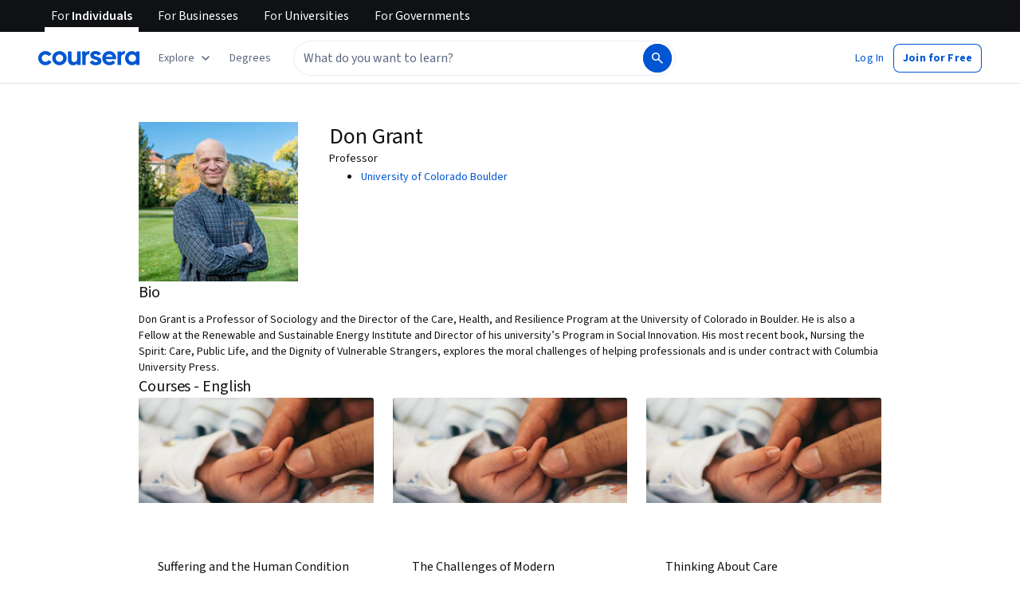

--- FILE ---
content_type: application/javascript
request_url: https://d3njjcbhbojbot.cloudfront.net/webapps/r2-builds/br/partners-graphql/0.fb49562090c48a7e2dc4.js
body_size: 7572
content:
(window.webpackJsonp=window.webpackJsonp||[]).push([[0],{JnJ8:function(module,e,t){"use strict";t.d(e,"a",(function(){return r}));var n=t("cVIm"),r={ENDPOINT_TEMPLATE:"".concat(n.a.url.base,"api/thirdpartyauth.v1/oauth/<serviceName>/initiate"),REDIRECT_URL:"".concat(n.a.url.base,"/ssoCallback")};e.b={config:n.a,naptimeResource:"thirdPartyAccounts.v1",authApi:"thirdpartyauth.v1/web",linkApi:"thirdpartyauth.v1/link",checkForcedSsoLoginApi:"thirdpartyauth.v1/forceSsoLogin",profilesApi:"profiles.v1",userEmailsApi:"grpc/useremails/v1/UserEmailsAPI",authTypes:["facebook","apple","google"],apple:{init:{clientId:"org.coursera.signin",scope:"name email",redirectURI:"https://www.coursera.org",state:Math.floor(16777215*Math.random()).toString(16),usePopup:!0}},facebook:{init:{appId:"823425307723964",status:!0,version:"v2.4"},loginParams:{scope:"public_profile,email,user_friends,user_birthday",return_scopes:!0}},google:{init:{client_id:"870424449695-86pfhfkg1mpnppc2t3809v4rh37c3vjv.apps.googleusercontent.com"}}}},K1Gl:function(module,e,t){"use strict";t.d(e,"c",(function(){return toValidRedirect})),t.d(e,"b",(function(){return loginMethodsToAuthModeWithMetadata})),t.d(e,"a",(function(){return getAbsoluteRedirectToURL}));var n=t("3tO9"),r=t.n(n),a=t("agHs"),o=(t("fw5G"),t("cVIm")),i=(t("juwT"),t("9ass"));function toValidRedirect(e){if(e&&"string"==typeof e){var t;try{t=new URL(e)}catch(t){return e.match(/^[&?/]/)?e:(a.captureException(new Error("unexpected redirect URL - malformed redirect URL"),{extra:{error:t,redirectTo:e}}),o.a.url.base)}var n=t.host,r=t.protocol;if(!["http:","https:"].includes(r))return a.captureException(new Error("unexpected redirect URL - invalid protocol"),{extra:{redirectTo:e}}),o.a.url.base;var i=new URL(o.a.url.base).host.replace(/(https:\/\/)?(www.)?/,"");if(null!=n&&n.endsWith(i))return e;a.captureException(new Error("unexpected redirect URL - untrusted domain"),{extra:{redirectTo:e}})}return o.a.url.base}function loginMethodsToAuthModeWithMetadata(e){var t=e.loginMethods,n=e.email,hasThirdPartyAuth=function(e){return e.some((function(e){return i.c.includes(e)}))},getThirdPartyAuthService=function(e){return e.find((function(e){return i.c.includes(e)}))},createAuthResult=function(e,t,a){return{mode:e,navigationOptions:r()({defaultEmail:n,formVariant:t},a&&{thirdPartyAuthService:a}),shouldSwitchFormsByQueryParam:!1}};return t.includes("generic")?createAuthResult(i.b.LOGINCONTINUE,i.a.GENERIC):t.length>1&&hasThirdPartyAuth(t)?createAuthResult(i.b.LOGINCONTINUE,i.a.GENERIC,getThirdPartyAuthService(t)):1===t.length&&"password"===t[0]?createAuthResult(i.b.LOGINCONTINUE,i.a.PASSWORD):1===t.length&&hasThirdPartyAuth(t)?createAuthResult(i.b.LOGINCONTINUE,i.a.SOCIALSSO,getThirdPartyAuthService(t)):createAuthResult(i.b.SIGNUPCONTINUE,i.a.PASSWORD)}var getAbsoluteRedirectToURL=function(e){var t,n;if(e)try{n=toValidRedirect(e),t=new URL(n,o.a.url.base).toString()}catch(e){a.captureException(new Error("Unexpected redirect URL - malformed redirect URL"),{extra:{error:e,validRedirectTo:n}}),t=void 0}return t}},NGBY:function(module,e,t){"use strict";var n=t("fsL8"),r=t.n(n),a=t("lSNA"),o=t.n(a),i=t("3tO9"),c=t.n(i),u=t("yXPU"),s=t.n(u),l=t("J4zp"),p=t.n(l),d=t("RIqP"),g=t.n(d),f=t("fw5G"),m=t.n(f),h=t("v6sC"),v=t("Wjkg"),k=t("caV5"),y=t("K1Gl"),b="enroll",w=t("iDIl");t.d(e,"e",(function(){return signup})),t.d(e,"b",(function(){return login})),t.d(e,"a",(function(){return getLoginMethods})),t.d(e,"c",(function(){return onLogin})),t.d(e,"d",(function(){return onSignup}));var P=Object(h.a)("",{type:"rest"});function redirect(){var e=arguments.length>0&&void 0!==arguments[0]?arguments[0]:{};if("string"==typeof e)return window.location.replace(Object(y.c)(e));var t=window.location.href.split("/"),n=[].concat(g()(t.slice(0,3)),[t[3].replace(/^in\?/,"?")],g()(t.slice(4))).join("/"),r=new m.a(n);return r.deleteQueryParam("authMode"),r.deleteQueryParam("redirectTo"),Object.entries(e).forEach((function(e){var t=p()(e,2),n=t[0],a=t[1];return r.addQueryParam(n,a)})),window.location.href===r.toString()?window.location.reload():window.location.replace(Object(y.c)(r.toString()))}function signup(e){return _signup.apply(this,arguments)}function _signup(){return(_signup=s()(r()().mark((function _callee(e){var t,n,a,o,i,u,s,l,p,d=arguments;return r()().wrap((function(r){for(;;)switch(r.prev=r.next){case 0:return t=e.email,n=e.name,a=e.password,o=e.redirectTo,i=e.botManagerToken,u=e.botManagerType,s=e.botManagerError,l=e.verificationEmailRedirectUrl,p=d.length>1&&void 0!==d[1]?d[1]:{},r.abrupt("return",Promise.resolve(P.post("api/register/v1",{data:c()(c()(c()({email:t,name:n,password:a,botManagerToken:i,botManagerType:u},s?{botManagerError:s}:null),{},{verifyEmail:t,verificationEmailRedirectUrl:l},o&&{redirectTo:o}),p)})));case 3:case"end":return r.stop()}}),_callee)})))).apply(this,arguments)}function login(e){return _login.apply(this,arguments)}function _login(){return(_login=s()(r()().mark((function _callee2(e){var t,n,a,o,i,u,s;return r()().wrap((function(r){for(;;)switch(r.prev=r.next){case 0:return t=e.email,n=e.mfa,a=e.password,o=e.redirectTo,i=e.botManagerToken,u=e.botManagerType,s=e.botManagerError,r.abrupt("return",Promise.resolve(P.post("api/login/v3",{data:c()(c()(c()({email:t,password:a,botManagerToken:i,botManagerType:u},s?{botManagerError:s}:null),{},{webrequest:!0},n&&{code:n}),o&&{redirectTo:o})})));case 2:case"end":return r.stop()}}),_callee2)})))).apply(this,arguments)}function getLoginMethods(e){return _getLoginMethods.apply(this,arguments)}function _getLoginMethods(){return(_getLoginMethods=s()(r()().mark((function _callee4(e){return r()().wrap((function(t){for(;;)switch(t.prev=t.next){case 0:return t.abrupt("return",Promise.resolve(P.post("api/userAccounts.v1?action=getLoginMethods&email=".concat(encodeURIComponent(e)))));case 1:case"end":return t.stop()}}),_callee4)})))).apply(this,arguments)}function onLogin(e){v.a.set("has_previously_logged_in",!0),Object(k.b)(),redirect(e)}function onSignup(e,t){v.a.set("has_previously_logged_in",!0),Object(k.b)();var n={},r=function(e){var t=new m.a(e),n=t.getQueryParamValue("action")===b,r=t.getQueryParamValue("canContinue"),a="true"===t.getQueryParamValue("aid");return!(n||a||r)}(window.location.href),a="onboarding-2022"===window.appName;r&&(n={isNewUser:"true"}),null!=t&&t.addShowTouAcceptParam&&(n=c()(c()({},n),{},o()({},w.f,"1"))),a&&(n=c()(c()({},n),{},{registrationReferrer:"uvOnboarding"},(null==t?void 0:t.hasSavedOnboardingOnSignup)&&{completedOnboarding:"true"}));var i={authMode:"signupSuccess"};n=c()(c()({},n),i);var u=function(e){var t="/"===decodeURIComponent(e),n="/search"===decodeURIComponent(e),r="/browse"===decodeURIComponent(e);return!e||t||n||r}(e),getRedirectURLWithParams=function(e){var t=arguments.length>1&&void 0!==arguments[1]?arguments[1]:{};if("string"==typeof e){var n=new m.a(e);return Object.entries(t).forEach((function(e){var t=p()(e,2),r=t[0],a=t[1];return n.addQueryParam(r,a)})),n.toString()}return c()(c()({},t),e)};a?redirect(getRedirectURLWithParams("/",n)):null!=t&&t.addShowTouAcceptParam||u?redirect(n||getRedirectURLWithParams(e,i)):redirect(getRedirectURLWithParams(e,i)||n)}},OHt9:function(module,e,t){"use strict";var n=t("J4zp"),r=t.n(n),a=t("fsL8"),o=t.n(a),i=t("yXPU"),c=t.n(i),u=t("44Ds"),s=t.n(u),l=t("ML/G"),p=t("zXDh"),d=t("z6VC"),g=t("p79O"),f=t("P5U6"),m={apple:{exports:"AppleID",url:function(){return"https://appleid.cdn-apple.com/appleauth/static/jsapi/appleid/1/en_US/appleid.auth.js"}},facebook:{exports:"FB",url:function(){return"https://connect.facebook.net/".concat(Object(p.getFacebookLocaleString)(),"/sdk.js")}},google:{exports:"gapi",url:function(){return"https://apis.google.com/js/platform.js?onload=googleAsyncInit"}},googleOneTap:{exports:"google",url:function(){return"https://accounts.google.com/gsi/client"}}};function isEnabled(e){var t="CN"===d.a.get();switch(e){case"facebook":return!t;case"google":case"googleOneTap":case"apple":default:return!0}}function report(e,t){l.a.push(["socialPlugins.".concat(e,".error"),{name:e,message:t.message}])}var h=s()(function(){var e=c()(o()().mark((function _callee(e,t){var n;return o()().wrap((function(t){for(;;)switch(t.prev=t.next){case 0:if(!isEnabled(e)){t.next=17;break}return f.a.time(e),t.prev=2,n=m[e],t.next=6,new Promise((function(e,t){g.a.loadScript(n.url(),e,"",t)}));case 6:return f.a.timeEnd(e),t.abrupt("return",window[n.exports]);case 10:throw t.prev=10,t.t0=t.catch(2),console.error("There was an issue loading the ".concat(e," plugin. See the following error:")),report(e,t.t0),new Error("Social Plugins: There was an error loading plugin ".concat(e));case 15:t.next=18;break;case 17:throw new Error("Social Plugins: Plugin ".concat(e," is disabled"));case 18:case"end":return t.stop()}}),_callee,null,[[2,10]])})));return function(t,n){return e.apply(this,arguments)}}(),(function(e,t){return e+t}));function _facebook(){return(_facebook=c()(o()().mark((function _callee2(){var e;return o()().wrap((function(t){for(;;)switch(t.prev=t.next){case 0:return e=new Promise((function(e){window.fbAsyncInit=e})),t.next=3,Promise.all([e,h("facebook",Object(p.getFacebookLocaleString)())]);case 3:return t.abrupt("return",window[m.facebook.exports]);case 4:case"end":return t.stop()}}),_callee2)})))).apply(this,arguments)}function _google(){return(_google=c()(o()().mark((function _callee3(){var e,t,n,a;return o()().wrap((function(o){for(;;)switch(o.prev=o.next){case 0:return e=new Promise((function(e){window.googleAsyncInit=e})),o.next=3,Promise.all([e,h("google")]);case 3:return t=o.sent,n=r()(t,2),a=n[1],o.abrupt("return",a);case 7:case"end":return o.stop()}}),_callee3)})))).apply(this,arguments)}function _googleOneTap(){return(_googleOneTap=c()(o()().mark((function _callee4(){var e,t,n,a;return o()().wrap((function(o){for(;;)switch(o.prev=o.next){case 0:return e=new Promise((function(e){window.onGoogleLibraryLoad=e})),o.next=3,Promise.all([e,h("googleOneTap")]);case 3:return t=o.sent,n=r()(t,2),a=n[1],o.abrupt("return",a);case 7:case"end":return o.stop()}}),_callee4)})))).apply(this,arguments)}var v={apple:function(){return h("apple")},facebook:function(){return _facebook.apply(this,arguments)},google:function(){return _google.apply(this,arguments)},googleOneTap:function(){return _googleOneTap.apply(this,arguments)}};t.d(e,"a",(function(){return v}))},UyNQ:function(module,e,t){"use strict";(function(n){var r,a,o=t("zdiy"),i=t.n(o),c=t("OFL0"),u=t.n(c),s=t("Puqe"),l=t.n(s),p=t("S+eF"),d=t.n(p),g=t("ML/G"),f=t("giKg"),m=t("lxc2"),_trackV2=function(e,t){var r=d.a.defer();return g.a.pushV2([e,i()(t||{},{facebook_enabled:m.a.enabled,apple_enabled:!!n.AppleID}),r.resolve]),r.promise},track=function(e){return _trackV2.bind(this,e)},trackForAccountType=function(e){return function(t){return _trackV2(e,{account_type:t||"coursera"})}},h=(r="system.error.emit",a="userModal",function(module,e){var t=e&&(e.code||e.errorCode)||e;return _trackV2(r,i()(l()(r,"errorCode"),{code:t,module:module,namespace:a}))}),trackUserModalErrorForModule=function(module){return h.bind(null,module)},trackErrorForAccountType=function(module){var e=trackUserModalErrorForModule(module);return function(t,n){e(i()({},n,{account_type:t}))}},_allSettled=function(e){var t=d.a.allSettled(e);return t.done(),t},v={closeModal:track("account.wall.click.close"),loginLinkClick:track("account.wall.click.login"),loginSubmit:trackForAccountType("account.login_detail.click.submit"),loginSuccess:trackForAccountType("account.login_detail.emit.submit_success"),loginView:track("account.login_detail.render"),loginError:trackUserModalErrorForModule("login"),signupLinkClick:track("account.wall.click.signup"),signupSubmit:trackForAccountType("account.signup_detail.click.submit"),signupSuccess:trackForAccountType("account.signup_detail.emit.submit_success"),signupView:track("account.signup_detail.render"),signupError:trackUserModalErrorForModule("signup"),thirdPartyAllow:trackForAccountType("account.signup_social.click.allow"),thirdPartyLoginSubmit:trackForAccountType("account.wall_login.click.submit"),thirdPartySignupSubmit:trackForAccountType("account.wall_signup.click.submit"),thirdPartyError:trackErrorForAccountType("signup_social"),oneTapClose:function(e){g.a.pushV2(["authentication.login.close.googleid",{namespace:{app:"authentication",page:"login",action:"close",component:"googleid"},reason:e.reason,schema_type:"FRONTEND"}])},oneTapView:function(){g.a.pushV2(["authentication.login.show.googleid",{namespace:{app:"authentication",page:"login",action:"show",component:"googleid"},schema_type:"FRONTEND"}])},requestEmailView:trackForAccountType("account.signup_social_request_email.render"),requestEmailSubmit:trackForAccountType("account.signup_social_request_email.click.submit"),requestEmailError:trackErrorForAccountType("signup_social_request_email"),requestPasswordView:trackForAccountType("account.signup_social_request_password.render"),requestPasswordSubmit:trackForAccountType("account.signup_social_request_password.click.submit"),requestPasswordError:trackErrorForAccountType("signup_social_request_password"),passwordResetRequestLinkClick:track("account.login_detail.click.recover_password"),passwordResetRequestSubmit:track("account.recover_password.click.submit"),passwordResetRequestView:track("account.forget_password.render"),passwordResetRequestError:trackUserModalErrorForModule("forget_password"),passwordCreateRequestView:track("account.create_password.render"),register:function(e){return _allSettled([v.signupSuccess(e),f.a.trackSignup()])},login:function(e){return _allSettled([v.loginSuccess(e)])},thirdPartyAuth:function(e,t){var n=e||(null==t?void 0:t.authType),r=null==t?void 0:t.authResponse,a=[];return null!=t&&t.isRegistration?a.push(v.register(n)):a.push(v.login(n)),n&&u()(r||{},"grantedScopes")&&a.push(v.thirdPartyAllow(n)),_allSettled(a)}};e.a=v}).call(this,t("yLpj"))},aFes:function(module,e,t){"use strict";t.d(e,"a",(function(){return d}));var n=t("4qC0"),r=t.n(n),a=t("S+eF"),o=t.n(a),i=t("v6sC"),c=t("8kE/"),u=t("BVC1"),s=t("JnJ8"),l=Object(i.a)("/api",{type:"rest"}),_apiCall=function(e){for(var t=arguments.length,n=new Array(t>1?t-1:0),a=1;a<t;a++)n[a-1]=arguments[a];return o()(l[e].apply(l,n)).then((function(e){try{return r()(e)?JSON.parse(e):e}catch(t){return e}})).catch((function(e){try{return o.a.reject(JSON.parse(e.responseText))}catch(t){return o.a.reject({code:e.responseText})}}))},p={list:Object(c.a)((function(){return _apiCall("get",s.b.naptimeResource)})),login:function(e){return _apiCall("post",s.b.authApi,{data:e})},link:function(e){return _apiCall("post",s.b.linkApi,{data:e})},delink:function(e,t){var n=u.a.join(s.b.naptimeResource,e);return _apiCall("delete",n,{data:t})},addAlternateEmail:function(e){var t=u.a.join(s.b.userEmailsApi,"InsertUserEmail");return _apiCall("post",t,{data:e})},findIdFromEmail:function(e){var t=u.a.join(s.b.userEmailsApi,"GetUserEmail");return _apiCall("post",t,{data:{emailAddress:e}})},updateProfileName:function(e,t){var n=u.a.join(s.b.profilesApi,e);return _apiCall("put",n,{data:{userId:e,externalId:"",fullName:t}})},checkForcedSsoLogin:function(e,t,n){var r={email:e,returnTo:t||"/",preferredOrgIds:null==n?void 0:n.preferredOrgIds},a=s.b.checkForcedSsoLoginApi;return _apiCall("post",a,{data:r})}};e.b=p;var d=p.checkForcedSsoLogin},caV5:function(module,e,t){"use strict";t.d(e,"a",(function(){return setLOHPSignupAbandonSignal})),t.d(e,"b",(function(){return setPreviouslyLoggedInTimestamp}));var n=t("9pRD"),r=t("9ass"),a=t("IWWe"),o=t("vDB9"),i=t("erQL"),c=[r.b.SIGNUP,r.b.SIGNUPCONTINUE],setLOHPSignupAbandonSignal=function(e){var t=e.modalMode;"front-page"===(n.a.get().appName||"")&&c.includes(t)&&function(){if(!i.a&&o.a.isAvailable()){var e=Date.now();o.a.setItem("signup-abandon-on-lohp-timestamp",e,String)}}()},setPreviouslyLoggedInTimestamp=function(){if(!i.a&&a.a.isAvailable()){var e=Date.now();a.a.setItem("previously-logged-in-timestamp",e,String)}}},giKg:function(module,e,t){"use strict";var n=t("3WF5"),r=t.n(n),a=t("S+eF"),o=t.n(a),i=t("ROEb"),c=t("r2Rl"),u=t("/aSj"),s=t("3tO9"),l=t.n(s),p=t("Puqe"),d=t.n(p),g=t("Z0cm"),f=t.n(g),m=t("zdiy"),h=t.n(m),v=t("ML/G"),k=t("cMDs");function Eventing(){for(var e=arguments.length,t=new Array(e),n=0;n<e;n++)t[n]=arguments[n];k.a.apply(this,t)}Eventing.prototype=new k.a,Eventing.prototype.send=function(e){var t=o.a.defer();return v.a.pushV2(["adstracker."+e.key,d()(e,"key"),t.resolve]),t.promise},Eventing.prototype.prepareParams=function(e,t){return h()({key:e},t)},Eventing.prototype.trackSignup=function(){return this.track("signup")},Eventing.prototype.trackEnroll=function(){return this.track("enroll")},Eventing.prototype.trackAddToCart=function(e){var t=e.productId;return this.track("add_to_cart",{productId:t})},Eventing.prototype._trackPaymentEvent=function(e,t,n,a){var i=this,c=f()(n)?n:[n],u=r()(c,(function(n){var r=n.id,o=n.value,c=n.name,u=n.specializationId,s=n.currency,p=n.isFirstTimePayer,d=n.isFinaidCart,g=n.subscriptionCycle,f={SpecializationId:u||("payment_specialization"===e||"payment_specialization_subscription"===e||"payment_specialization_prepaid"===e)&&r||"Non-Spec"},m="payment_non_specialization"===e?{CourseId:r}:{},h=g?{SubscriptionCycle:g}:{};return i.track(e,l()(l()(l()({userId:t,cartId:a,Value:parseFloat(o||0),Name:c,Currency:s,FirstTimePayer:p,IsFinaidCart:d},f),m),h))}));return o.a.allSettled(u)},Eventing.prototype.trackS12NBulkPayment=function(e,t,n){return this._trackPaymentEvent("payment_specialization_bulk_pay",e,t,n)},Eventing.prototype.trackS12NSubscriptionPayment=function(e,t,n){return this._trackPaymentEvent("payment_specialization_subscription",e,t,n)},Eventing.prototype.trackS12NVCPayment=function(e,t,n){return this._trackPaymentEvent("payment_specialization",e,t,n)},Eventing.prototype.trackS12NPrepaidPayment=function(e,t,n){return this._trackPaymentEvent("payment_specialization_prepaid",e,t,n)},Eventing.prototype.trackVCPayment=function(e,t,n){return this._trackPaymentEvent("payment_non_specialization",e,t,n)},Eventing.prototype.trackGuidedProjectPayment=function(e,t,n){return this._trackPaymentEvent("payment_guided_project",e,t,n)},Eventing.prototype.trackProjectPayment=function(e,t,n){return this._trackPaymentEvent("payment_project",e,t,n)},Eventing.prototype.trackCourseraLiteSubscriptionPayment=function(e,t,n){return this._trackPaymentEvent("payment_coursera_lite_subscription",e,t,n)},Eventing.prototype.trackCourseraPlusSubscriptionPayment=function(e,t,n){return this._trackPaymentEvent("payment_coursera_plus_subscription",e,t,n)},Eventing.prototype.trackCourseraPlusPrepaidPayment=function(e,t,n){return this._trackPaymentEvent("payment_coursera_plus_prepaid",e,t,n)},Eventing.prototype.trackMasterTrackPayment=function(e,t,n){return this._trackPaymentEvent("payment_master_track",e,t,n)},Eventing.prototype.trackEmailMeInfo=function(e,t,n,r){return this.track("email_me_info",e,t,n,r)},Eventing.prototype.trackEnrollButtonClick=function(e){var t=e.userId,n=e.productId,r=e.productCategory,a=e.productName,o=e.productSlug;return this.track("enroll_button_click",t,n,r,a,o)},Eventing.prototype.trackS12nEnrollModalButtonClick=function(e){var t=e.userId,n=e.productId;return this.track("s12n_enroll_modal_button_click",t,n)};var y=Eventing,b=t("2fZ5"),w=t("5lq0"),P="undefined"!=typeof window&&["/reset/confirm","/account/email_verify"].some((function(e){return window.location.pathname.includes(e)})),E="CN"!==w.a&&!P,S=Object(b.b)()?[new u.a,new y]:Object(b.a)()?[new c.a,new y]:E?[new y]:[],lib_trackEvent=function(e){return function(){for(var t=arguments.length,n=new Array(t),a=0;a<t;a++)n[a]=arguments[a];var c=r()(S,(function(t){return t[e]?t[e].apply(t,n):(i.a.error("".concat(t.constructor.name," does not support tracking event ").concat(e)),o()())}));return o.a.allSettled(c)}},T=lib_trackEvent("trackSignup"),O=lib_trackEvent("trackEnroll"),I=lib_trackEvent("trackDegreeEOICompletion"),L=lib_trackEvent("trackDegreeApplyNow"),C=lib_trackEvent("trackScheduleACall"),A=lib_trackEvent("trackAction"),N=lib_trackEvent("trackS12NBulkPayment"),R=lib_trackEvent("trackS12NSubscriptionPayment"),j=lib_trackEvent("trackS12NVCPayment"),M=lib_trackEvent("trackVCPayment"),x=lib_trackEvent("trackGuidedProjectPayment"),U=lib_trackEvent("trackProjectPayment"),V=lib_trackEvent("trackEnterpriseContractPayment"),G=lib_trackEvent("trackCourseraLiteSubscriptionPayment"),z=lib_trackEvent("trackCourseraPlusSubscriptionPayment"),F=lib_trackEvent("trackCourseraPlusPrepaidPayment"),q=lib_trackEvent("trackMasterTrackPayment"),D=lib_trackEvent("trackS12NPrepaidPayment"),J=lib_trackEvent("trackEmailMeInfo"),B=lib_trackEvent("trackAddToCart"),W=lib_trackEvent("trackEnrollButtonClick"),Q=lib_trackEvent("trackS12nEnrollModalButtonClick"),K={trackers:S,trackSignup:T,trackEnroll:O,trackDegreeEOICompletion:I,trackDegreeApplyNow:L,trackScheduleACall:C,trackAction:A,trackS12NBulkPayment:N,trackS12NSubscriptionPayment:R,trackS12NVCPayment:j,trackVCPayment:M,trackGuidedProjectPayment:x,trackProjectPayment:U,trackEnterpriseContractPayment:V,trackCourseraLiteSubscriptionPayment:G,trackCourseraPlusSubscriptionPayment:z,trackCourseraPlusPrepaidPayment:F,trackMasterTrackPayment:q,trackS12NPrepaidPayment:D,trackEmailMeInfo:J,trackAddToCart:B,trackEnrollButtonClick:W,trackS12nEnrollModalButtonClick:Q};e.a=K},lxc2:function(module,e,t){"use strict";var n=t("fsL8"),r=t.n(n),a=t("yXPU"),o=t.n(a),i=t("OHt9"),c=t("zdiy"),u=t.n(c),s=t("44Ds"),l=t.n(s),p=t("5lq0"),d=t("JnJ8"),g={enabled:!("CN"===p.a),init:l()(o()(r()().mark((function _callee(){var e;return r()().wrap((function(t){for(;;)switch(t.prev=t.next){case 0:return t.next=2,i.a.facebook();case 2:return(e=t.sent).init(d.b.facebook.init),t.abrupt("return",e);case 5:case"end":return t.stop()}}),_callee)})))),getStatusOrLogin:function(e){return new Promise((function(t,n){g.init().then((function(r){r.getLoginStatus((function(a){"connected"===a.status?t(a):r.login((function(e){"connected"===e.status?t(e):"not_authorized"===e.status?n({code:"notAuthorized"}):n({code:"unknownStatus"})}),u()({},d.b.facebook.loginParams,e))}))})).catch((function(){return n({code:"unknownStatus"})}))}))}};e.a=g},yOow:function(module,e,t){"use strict";var n=t("3tO9"),r=t.n(n),a=t("zdiy"),o=t.n(a),i=t("OFL0"),c=t.n(i),u=t("ijCd"),s=t.n(u),l=t("S+eF"),p=t.n(l),d=t("aFes"),g=t("fsL8"),f=t.n(g),m=t("yXPU"),h=t.n(m),v=t("OHt9"),k=t("44Ds"),y=t.n(k),b=t("JnJ8"),w={init:y()(h()(f()().mark((function _callee(){var e,t;return f()().wrap((function(n){for(;;)switch(n.prev=n.next){case 0:return n.next=2,v.a.apple();case 2:return e=n.sent,t=b.b.apple.init,window&&(t.redirectURI=window.location.origin),e.auth.init(t),n.abrupt("return",e.auth);case 7:case"end":return n.stop()}}),_callee)})))),getStatusOrLogin:function(){return w.init().then((function(e){return e.signIn()})).catch((function(e){return"user_cancelled_authorize"===e.error?Promise.reject({code:"notAuthorized"}):Promise.reject({code:"unknownStatus"})}))}},P=w,E=t("lxc2"),S=t("5lq0"),T={enabled:!("CN"===S.a),init:y()(h()(f()().mark((function _callee2(){var e;return f()().wrap((function(t){for(;;)switch(t.prev=t.next){case 0:return t.next=2,v.a.google();case 2:return e=t.sent,t.abrupt("return",new Promise((function(t,n){e.load("auth2",h()(f()().mark((function _callee(){return f()().wrap((function(r){for(;;)switch(r.prev=r.next){case 0:return r.prev=0,r.t0=t,r.next=4,e.auth2.init(b.b.google.init);case 4:r.t1=r.sent,(0,r.t0)(r.t1),r.next=11;break;case 8:r.prev=8,r.t2=r.catch(0),n(r.t2);case 11:case"end":return r.stop()}}),_callee,null,[[0,8]])}))))})));case 4:case"end":return t.stop()}}),_callee2)})))),loaded:!1,getStatusOrLogin:function(){return new Promise((function(e,t){T.init().then((function(n){n.grantOfflineAccess().then((function(a){var o=n.currentUser.get().getBasicProfile();if(o){var i=o.getEmail();e(r()(r()({},a),{},{email:i}))}else n.currentUser.listen((function(n){var o,i=null==n?void 0:null===(o=n.getBasicProfile())||void 0===o?void 0:o.getEmail();i?e(r()(r()({},a),{},{email:i})):t({code:"notAuthorized"})}))})).catch((function(e){t("access_denied"===e?{code:"notAuthorized"}:{code:"unknownStatus"})}))})).catch((function(){return t({code:"unknownError"})}))}))}},O=T,I=t("RIqP"),L=t.n(I),C=t("UyNQ");var A={enabled:!("CN"===S.a),init:y()(h()(f()().mark((function _callee(){var e;return f()().wrap((function(t){for(;;)switch(t.prev=t.next){case 0:return t.next=2,v.a.googleOneTap();case 2:return e=t.sent,t.abrupt("return",e.accounts.id);case 4:case"end":return t.stop()}}),_callee)})))),loaded:!1,getStatusOrLogin:function(){return new Promise((function(e,t){A.init().catch((function(){})).then((function(t){t&&(t.initialize(r()(r()({},b.b.google.init),{},{callback:function(t){var n=t.credential;e({code:n})},nonce:L()("ABCDEFGHIJKLMNOPQRSTUVWXYZabcdefghijklmnopqrstuvwxyz0123456789").sort((function(){return Math.random()-.5})).slice(0,10).join("")})),t.prompt((function(e){e.isDisplayed()&&!e.isSkippedMoment()?C.a.oneTapView():(console.log("[Google One Tap]:",e.getNotDisplayedReason(),e.getSkippedReason()),e.isDismissedMoment()&&C.a.oneTapClose({reason:e.getDismissedReason()}))})))})).catch(t)}))}},N=A;t.d(e,"a",(function(){return R}));var R={FACEBOOK:"facebook",APPLE:"apple",GOOGLE:"google",GOOGLE_ONE_TAP:"googleOneTap",SAML:"saml",JWT:"jwt",JWT_INVITE:"jwtInvite",ZOOM:"zoom",LTI:"lti"};e.b={facebook:E.a,apple:P,connect:function(e,t){if(e===R.FACEBOOK)return p()(E.a.getStatusOrLogin()).then((function(n){var r=null==n?void 0:n.authResponse,a=o()({authType:e,token:null==r?void 0:r.accessToken},t||{}),i=((null==r?void 0:r.grantedScopes)||"").split(","),u=s()(i,"email")||s()(i,"contact_email");return!c()(r||{},"grantedScopes")||u||a.email||a.password?d.b.login(a).then((function(t){return o()(t,{authType:e,authResponse:r})})):p.a.reject({code:"noEmailAvailable"})}));if(e===R.APPLE)return p()(P.getStatusOrLogin()).then((function(n){var r,a,i,c=null==n?void 0:null===(r=n.authorization)||void 0===r?void 0:r.code,u=null==n?void 0:null===(a=n.user)||void 0===a?void 0:a.email,s=null==n?void 0:null===(i=n.user)||void 0===i?void 0:i.name,l=[null==s?void 0:s.firstName,null==s?void 0:s.middleName,null==s?void 0:s.lastName].filter(Boolean).join(" "),g=u?{authType:e,token:c,email:u}:{authType:e,token:c},f=o()(g,t||{});return null!=f&&f.token?d.b.login(f).then((function(t){var n=t.isRegistration,r=t.userId;return!0===n&&l&&d.b.updateProfileName(r,l),o()(t,{authType:e})})):p.a.reject({code:"unknownStatus"})}));if(e===R.GOOGLE)return p()(O.getStatusOrLogin()).then((function(n){var a=n.code,i=n.email,c=o()({authType:e,token:a,email:i},t||{}),u=c.email||i;return u?d.b.login(r()(r()({},c),{},{email:u})).then((function(t){return o()(t,{authType:e,response:n})})):p.a.reject({code:"noEmailAvailable"})}));if(e===R.GOOGLE_ONE_TAP)return p()(N.getStatusOrLogin()).then((function(n){var r=n.code,a=o()({authType:e,token:r},t||{});return null!=a&&a.token?d.b.login(a).then((function(t){return o()(t,{authType:e,response:n})})):p.a.reject({code:"noEmailAvailable"})}));if(e===R.SAML||e===R.JWT||e===R.JWT_INVITE||e===R.LTI){var n=Object.assign({authType:e,token:t.token},t||{});return d.b.login(n).then((function(t){return o()(t,{authType:e})}))}return p.a.reject({code:"unknownAuthType",authType:e})},getLinkedAccounts:function(){return d.b.list()},link:function(e,t){if(e===R.FACEBOOK)return p()(E.a.getStatusOrLogin()).then((function(n){var r=n.authResponse,a=o()({authType:e,token:r.accessToken},t||{});return d.b.link(a)}));if(e===R.APPLE)return p()(P.getStatusOrLogin()).then((function(n){var r,a=null==n?void 0:null===(r=n.authorization)||void 0===r?void 0:r.code,i=o()({authType:e,token:a},t||{});return d.b.link(i)}));if(e===R.GOOGLE)return p()(O.getStatusOrLogin()).then((function(n){var r=n.code,a=n.email,i=o()({authType:e,token:r,email:a},t||{});return d.b.link(i)}));if(e===R.SAML||e===R.JWT||e===R.JWT_INVITE){var n=Object.assign({authType:e,token:t.token},t||{});return d.b.link(n)}return e===R.ZOOM?p.a.reject({code:"zoom",authType:e}):p.a.reject({code:"unknownAuthType",authType:e})},delink:function(e,t){return d.b.delink(e,t)},addAlternateEmail:function(e,t,n){return e===R.SAML||e===R.JWT||e===R.JWT_INVITE?d.b.findIdFromEmail(n).then((function(e){var n=e.userEmail.userId,r=Object.assign({userId:n},t);return d.b.addAlternateEmail(r)})):p.a.reject()}}}}]);
//# sourceMappingURL=0.fb49562090c48a7e2dc4.js.map